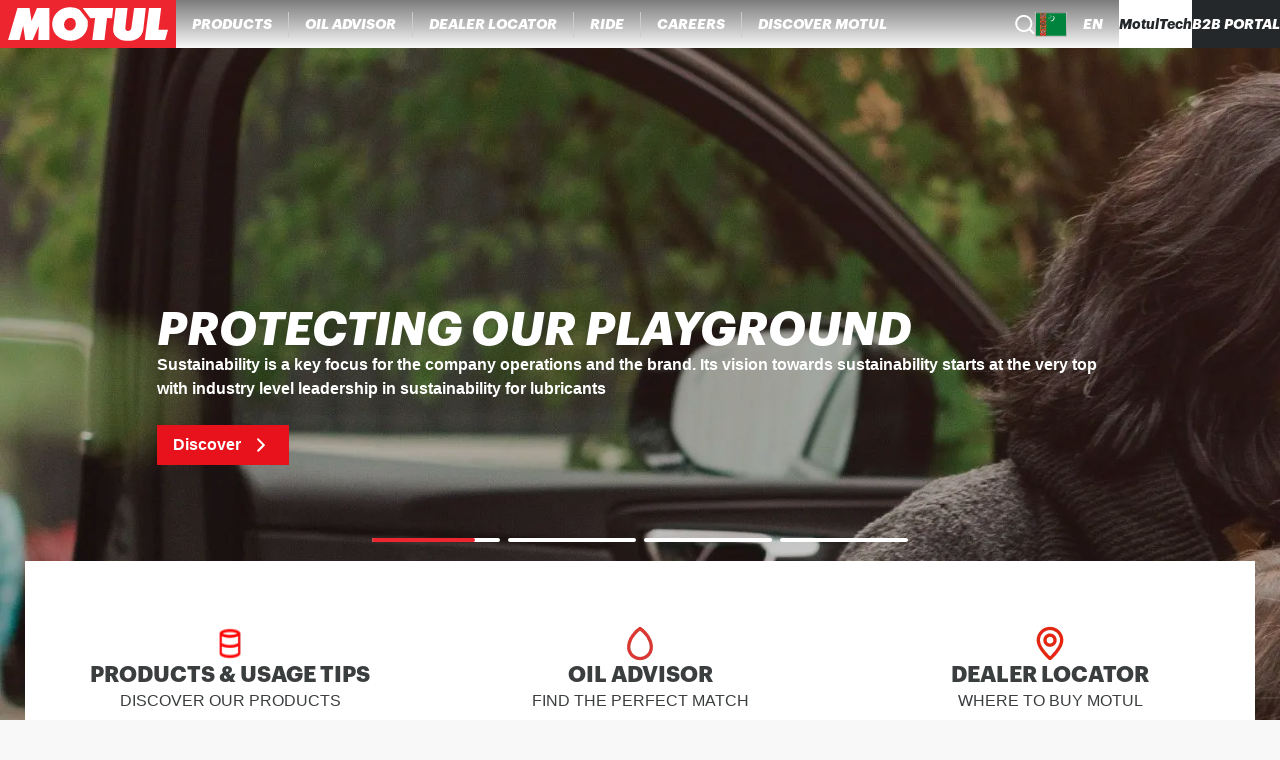

--- FILE ---
content_type: text/javascript;charset=utf-8
request_url: https://www.motul.com/_next/static/chunks/7206-4d6912557dfefc5b.js
body_size: 2074
content:
(self.webpackChunk_N_E=self.webpackChunk_N_E||[]).push([[7206],{88668:function(t,n,r){var e=r(83369),o=r(90619),u=r(72385);function SetCache(t){var n=-1,r=null==t?0:t.length;for(this.__data__=new e;++n<r;)this.add(t[n])}SetCache.prototype.add=SetCache.prototype.push=o,SetCache.prototype.has=u,t.exports=SetCache},82908:function(t){t.exports=function(t,n){for(var r=-1,e=null==t?0:t.length;++r<e;)if(n(t[r],r,t))return!0;return!1}},13:function(t){t.exports=function(t,n){return null!=t&&n in Object(t)}},90939:function(t,n,r){var e=r(2492),o=r(37005);t.exports=function baseIsEqual(t,n,r,u,i){return t===n||(null!=t&&null!=n&&(o(t)||o(n))?e(t,n,r,u,baseIsEqual,i):t!=t&&n!=n)}},2492:function(t,n,r){var e=r(46384),o=r(67114),u=r(18351),i=r(16096),a=r(64160),f=r(1469),c=r(44144),s=r(36719),v="[object Arguments]",l="[object Array]",p="[object Object]",b=Object.prototype.hasOwnProperty;t.exports=function(t,n,r,h,_,d){var x=f(t),g=f(n),y=x?l:a(t),j=g?l:a(n);y=y==v?p:y,j=j==v?p:j;var w=y==p,k=j==p,O=y==j;if(O&&c(t)){if(!c(n))return!1;x=!0,w=!1}if(O&&!w)return d||(d=new e),x||s(t)?o(t,n,r,h,_,d):u(t,n,y,r,h,_,d);if(!(1&r)){var E=w&&b.call(t,"__wrapped__"),S=k&&b.call(n,"__wrapped__");if(E||S){var m=E?t.value():t,C=S?n.value():n;return d||(d=new e),_(m,C,r,h,d)}}return!!O&&(d||(d=new e),i(t,n,r,h,_,d))}},2958:function(t,n,r){var e=r(46384),o=r(90939);t.exports=function(t,n,r,u){var i=r.length,a=i,f=!u;if(null==t)return!a;for(t=Object(t);i--;){var c=r[i];if(f&&c[2]?c[1]!==t[c[0]]:!(c[0]in t))return!1}for(;++i<a;){var s=(c=r[i])[0],v=t[s],l=c[1];if(f&&c[2]){if(void 0===v&&!(s in t))return!1}else{var p=new e;if(u)var b=u(v,l,s,t,n,p);if(!(void 0===b?o(l,v,3,u,p):b))return!1}}return!0}},67206:function(t,n,r){var e=r(91573),o=r(60471),u=r(6557),i=r(1469),a=r(39601);t.exports=function(t){return"function"==typeof t?t:null==t?u:"object"==typeof t?i(t)?o(t[0],t[1]):e(t):a(t)}},91573:function(t,n,r){var e=r(2958),o=r(1499),u=r(42634);t.exports=function(t){var n=o(t);return 1==n.length&&n[0][2]?u(n[0][0],n[0][1]):function(r){return r===t||e(r,t,n)}}},60471:function(t,n,r){var e=r(90939),o=r(27361),u=r(79095),i=r(15403),a=r(89162),f=r(42634),c=r(40327);t.exports=function(t,n){return i(t)&&a(n)?f(c(t),n):function(r){var i=o(r,t);return void 0===i&&i===n?u(r,t):e(n,i,3)}}},40371:function(t){t.exports=function(t){return function(n){return null==n?void 0:n[t]}}},79152:function(t,n,r){var e=r(97786);t.exports=function(t){return function(n){return e(n,t)}}},74757:function(t){t.exports=function(t,n){return t.has(n)}},67114:function(t,n,r){var e=r(88668),o=r(82908),u=r(74757);t.exports=function(t,n,r,i,a,f){var c=1&r,s=t.length,v=n.length;if(s!=v&&!(c&&v>s))return!1;var l=f.get(t),p=f.get(n);if(l&&p)return l==n&&p==t;var b=-1,h=!0,_=2&r?new e:void 0;for(f.set(t,n),f.set(n,t);++b<s;){var d=t[b],x=n[b];if(i)var g=c?i(x,d,b,n,t,f):i(d,x,b,t,n,f);if(void 0!==g){if(g)continue;h=!1;break}if(_){if(!o(n,function(t,n){if(!u(_,n)&&(d===t||a(d,t,r,i,f)))return _.push(n)})){h=!1;break}}else if(!(d===x||a(d,x,r,i,f))){h=!1;break}}return f.delete(t),f.delete(n),h}},18351:function(t,n,r){var e=r(62705),o=r(11149),u=r(77813),i=r(67114),a=r(68776),f=r(21814),c=e?e.prototype:void 0,s=c?c.valueOf:void 0;t.exports=function(t,n,r,e,c,v,l){switch(r){case"[object DataView]":if(t.byteLength!=n.byteLength||t.byteOffset!=n.byteOffset)break;t=t.buffer,n=n.buffer;case"[object ArrayBuffer]":if(t.byteLength!=n.byteLength||!v(new o(t),new o(n)))break;return!0;case"[object Boolean]":case"[object Date]":case"[object Number]":return u(+t,+n);case"[object Error]":return t.name==n.name&&t.message==n.message;case"[object RegExp]":case"[object String]":return t==n+"";case"[object Map]":var p=a;case"[object Set]":var b=1&e;if(p||(p=f),t.size!=n.size&&!b)break;var h=l.get(t);if(h)return h==n;e|=2,l.set(t,n);var _=i(p(t),p(n),e,c,v,l);return l.delete(t),_;case"[object Symbol]":if(s)return s.call(t)==s.call(n)}return!1}},16096:function(t,n,r){var e=r(58234),o=Object.prototype.hasOwnProperty;t.exports=function(t,n,r,u,i,a){var f=1&r,c=e(t),s=c.length;if(s!=e(n).length&&!f)return!1;for(var v=s;v--;){var l=c[v];if(!(f?l in n:o.call(n,l)))return!1}var p=a.get(t),b=a.get(n);if(p&&b)return p==n&&b==t;var h=!0;a.set(t,n),a.set(n,t);for(var _=f;++v<s;){var d=t[l=c[v]],x=n[l];if(u)var g=f?u(x,d,l,n,t,a):u(d,x,l,t,n,a);if(!(void 0===g?d===x||i(d,x,r,u,a):g)){h=!1;break}_||(_="constructor"==l)}if(h&&!_){var y=t.constructor,j=n.constructor;y!=j&&"constructor"in t&&"constructor"in n&&!("function"==typeof y&&y instanceof y&&"function"==typeof j&&j instanceof j)&&(h=!1)}return a.delete(t),a.delete(n),h}},1499:function(t,n,r){var e=r(89162),o=r(3674);t.exports=function(t){for(var n=o(t),r=n.length;r--;){var u=n[r],i=t[u];n[r]=[u,i,e(i)]}return n}},222:function(t,n,r){var e=r(71811),o=r(35694),u=r(1469),i=r(65776),a=r(41780),f=r(40327);t.exports=function(t,n,r){n=e(n,t);for(var c=-1,s=n.length,v=!1;++c<s;){var l=f(n[c]);if(!(v=null!=t&&r(t,l)))break;t=t[l]}return v||++c!=s?v:!!(s=null==t?0:t.length)&&a(s)&&i(l,s)&&(u(t)||o(t))}},89162:function(t,n,r){var e=r(13218);t.exports=function(t){return t==t&&!e(t)}},68776:function(t){t.exports=function(t){var n=-1,r=Array(t.size);return t.forEach(function(t,e){r[++n]=[e,t]}),r}},42634:function(t){t.exports=function(t,n){return function(r){return null!=r&&r[t]===n&&(void 0!==n||t in Object(r))}}},90619:function(t){t.exports=function(t){return this.__data__.set(t,"__lodash_hash_undefined__"),this}},72385:function(t){t.exports=function(t){return this.__data__.has(t)}},21814:function(t){t.exports=function(t){var n=-1,r=Array(t.size);return t.forEach(function(t){r[++n]=t}),r}},79095:function(t,n,r){var e=r(13),o=r(222);t.exports=function(t,n){return null!=t&&o(t,n,e)}},39601:function(t,n,r){var e=r(40371),o=r(79152),u=r(15403),i=r(40327);t.exports=function(t){return u(t)?e(i(t)):o(t)}}}]);